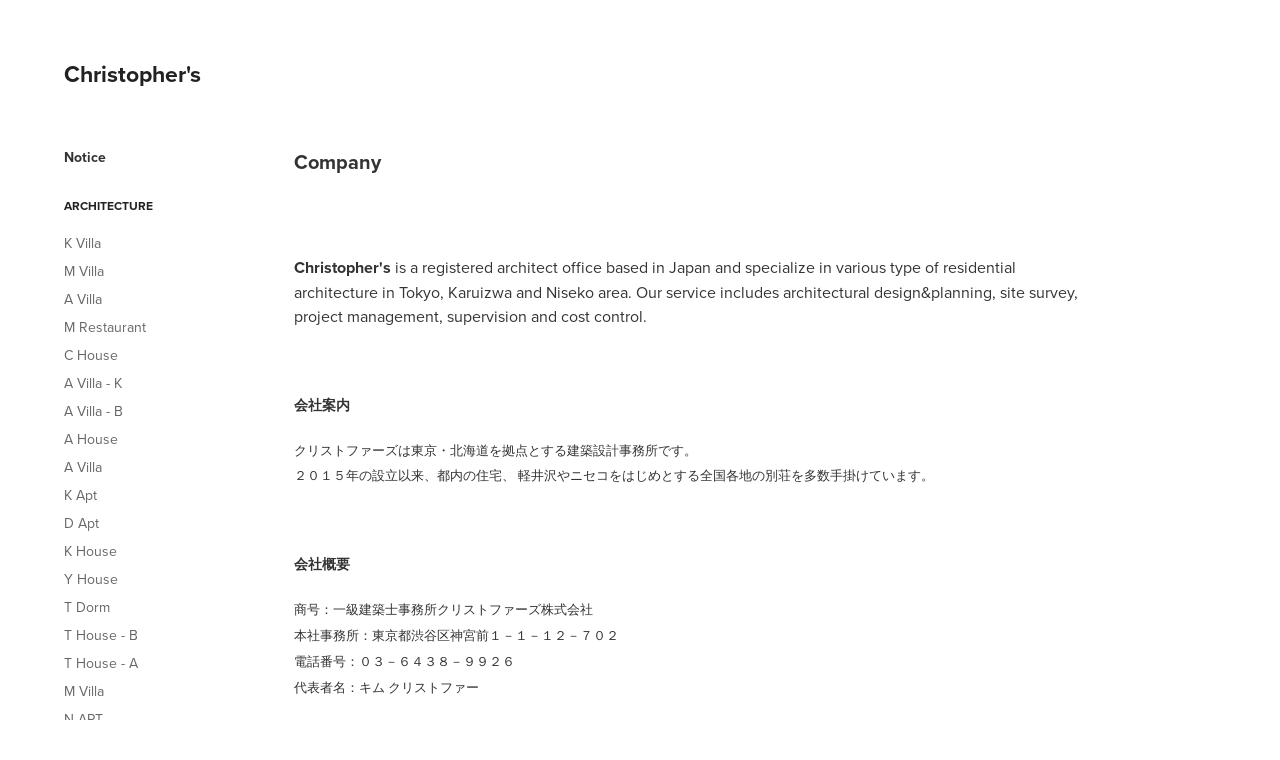

--- FILE ---
content_type: text/html; charset=utf-8
request_url: https://christophers.jp/about
body_size: 5768
content:
<!DOCTYPE HTML>
<html lang="en-US">
<head>
  <meta charset="UTF-8" />
  <meta name="viewport" content="width=device-width, initial-scale=1" />
      <meta name="keywords"  content="高級住宅,クリストファーズ,christopher's,niseko architect,ニセコ設計事務所,karuizawa architect,niseko home,karuizawa home,軽井沢別荘,ニセコ別荘" />
      <meta name="description"  content="一級建築士事務クリストファーズ株式会社" />
      <meta name="twitter:card"  content="summary_large_image" />
      <meta name="twitter:site"  content="@AdobePortfolio" />
      <meta  property="og:title" content="Christopher's Architecture&amp;Interiors - Tokyo / Karuizawa / Niseko - About" />
      <meta  property="og:description" content="一級建築士事務クリストファーズ株式会社" />
      <meta  property="og:image" content="https://cdn.myportfolio.com/4be76e437da99822adab2640c490fc0f/3b6d9c7a-32b9-496c-aa2f-df254a57f4b4_rw_600.png?h=1ebfbc22ac14cc6641830cbfac953191" />
      <link rel="icon" href="[data-uri]"  />
      <link rel="stylesheet" href="/dist/css/main.css" type="text/css" />
      <link rel="stylesheet" href="https://cdn.myportfolio.com/4be76e437da99822adab2640c490fc0f/a5876aea28d6cadf79b414ad0c0018171714127141.css?h=8eee4b6f55ed6b732ca78dc44c63dfa1" type="text/css" />
    <link rel="canonical" href="https://christophers.jp/about" />
      <title>Christopher's Architecture&amp;Interiors - Tokyo / Karuizawa / Niseko - About</title>
    <script type="text/javascript" src="//use.typekit.net/ik/[base64].js?cb=35f77bfb8b50944859ea3d3804e7194e7a3173fb" async onload="
    try {
      window.Typekit.load();
    } catch (e) {
      console.warn('Typekit not loaded.');
    }
    "></script>
</head>
  <body class="transition-enabled">  <div class='page-background-video page-background-video-with-panel'>
  </div>
  <div class="js-responsive-nav">
    <div class="responsive-nav has-social">
      <div class="close-responsive-click-area js-close-responsive-nav">
        <div class="close-responsive-button"></div>
      </div>
          <nav data-hover-hint="nav">
      <div class="page-title">
        <a href="/notice" >Notice</a>
      </div>
              <ul class="group">
                  <li class="gallery-title"><a href="/projects"  >Architecture</a></li>
            <li class="project-title"><a href="/k-villa"  >K Villa</a></li>
            <li class="project-title"><a href="/m-villa-1"  >M Villa</a></li>
            <li class="project-title"><a href="/k-villa-1"  >A Villa</a></li>
            <li class="project-title"><a href="/m-restaurant"  >M Restaurant</a></li>
            <li class="project-title"><a href="/c-house"  >C House</a></li>
            <li class="project-title"><a href="/a-club"  >A Villa - K</a></li>
            <li class="project-title"><a href="/a-villa"  >A Villa - B</a></li>
            <li class="project-title"><a href="/a-house"  >A House</a></li>
            <li class="project-title"><a href="/n-villa"  >A Villa</a></li>
            <li class="project-title"><a href="/k-apt"  >K Apt</a></li>
            <li class="project-title"><a href="/d-apt"  >D Apt</a></li>
            <li class="project-title"><a href="/k-house"  >K House</a></li>
            <li class="project-title"><a href="/y-house"  >Y House</a></li>
            <li class="project-title"><a href="/t-dorm"  >T Dorm</a></li>
            <li class="project-title"><a href="/t-house-b"  >T House - B</a></li>
            <li class="project-title"><a href="/t-house-a"  >T House - A</a></li>
            <li class="project-title"><a href="/m-villa"  >M Villa</a></li>
            <li class="project-title"><a href="/n-apt"  >N APT.</a></li>
            <li class="project-title"><a href="/s-house-1"  >S House</a></li>
            <li class="project-title"><a href="/akiya-summer-house"  >M House</a></li>
              </ul>
              <ul class="group">
                  <li class="gallery-title"><a href="/product"  >Interior &amp; Product</a></li>
            <li class="project-title"><a href="/m-house"  >M house</a></li>
            <li class="project-title"><a href="/v-villa"  >V Villa</a></li>
            <li class="project-title"><a href="/y-restaurant"  >Y Restaurant</a></li>
            <li class="project-title"><a href="/a-showroom"  >A Showroom</a></li>
            <li class="project-title"><a href="/a-kitchen"  >A Kitchen</a></li>
            <li class="project-title"><a href="/k-kitchen"  >K Kitchen</a></li>
            <li class="project-title"><a href="/m-office"  >M office</a></li>
            <li class="project-title"><a href="/y-gallery"  >Y Gallery</a></li>
            <li class="project-title"><a href="/t-kitchen"  >Y Kitchen</a></li>
            <li class="project-title"><a href="/y-kitchen"  >Y Kitchen</a></li>
            <li class="project-title"><a href="/garden-worktop"  >Garden worktop</a></li>
            <li class="project-title"><a href="/mortex-table"  >Mortex table</a></li>
            <li class="project-title"><a href="/lacewood-table"  >Lacewood table</a></li>
              </ul>
      <div class="page-title">
        <a href="/about" class="active">About</a>
      </div>
      <div class="page-title">
        <a href="/contact" >Contact</a>
      </div>
              <div class="social pf-nav-social" data-hover-hint="navSocialIcons">
                <ul>
                        <li>
                          <a href="https://www.instagram.com/christophers_architect" target="_blank">
                            <svg version="1.1" id="Layer_1" xmlns="http://www.w3.org/2000/svg" xmlns:xlink="http://www.w3.org/1999/xlink" viewBox="0 0 30 24" style="enable-background:new 0 0 30 24;" xml:space="preserve" class="icon">
                            <g>
                              <path d="M15,5.4c2.1,0,2.4,0,3.2,0c0.8,0,1.2,0.2,1.5,0.3c0.4,0.1,0.6,0.3,0.9,0.6c0.3,0.3,0.5,0.5,0.6,0.9
                                c0.1,0.3,0.2,0.7,0.3,1.5c0,0.8,0,1.1,0,3.2s0,2.4,0,3.2c0,0.8-0.2,1.2-0.3,1.5c-0.1,0.4-0.3,0.6-0.6,0.9c-0.3,0.3-0.5,0.5-0.9,0.6
                                c-0.3,0.1-0.7,0.2-1.5,0.3c-0.8,0-1.1,0-3.2,0s-2.4,0-3.2,0c-0.8,0-1.2-0.2-1.5-0.3c-0.4-0.1-0.6-0.3-0.9-0.6
                                c-0.3-0.3-0.5-0.5-0.6-0.9c-0.1-0.3-0.2-0.7-0.3-1.5c0-0.8,0-1.1,0-3.2s0-2.4,0-3.2c0-0.8,0.2-1.2,0.3-1.5c0.1-0.4,0.3-0.6,0.6-0.9
                                c0.3-0.3,0.5-0.5,0.9-0.6c0.3-0.1,0.7-0.2,1.5-0.3C12.6,5.4,12.9,5.4,15,5.4 M15,4c-2.2,0-2.4,0-3.3,0c-0.9,0-1.4,0.2-1.9,0.4
                                c-0.5,0.2-1,0.5-1.4,0.9C7.9,5.8,7.6,6.2,7.4,6.8C7.2,7.3,7.1,7.9,7,8.7C7,9.6,7,9.8,7,12s0,2.4,0,3.3c0,0.9,0.2,1.4,0.4,1.9
                                c0.2,0.5,0.5,1,0.9,1.4c0.4,0.4,0.9,0.7,1.4,0.9c0.5,0.2,1.1,0.3,1.9,0.4c0.9,0,1.1,0,3.3,0s2.4,0,3.3,0c0.9,0,1.4-0.2,1.9-0.4
                                c0.5-0.2,1-0.5,1.4-0.9c0.4-0.4,0.7-0.9,0.9-1.4c0.2-0.5,0.3-1.1,0.4-1.9c0-0.9,0-1.1,0-3.3s0-2.4,0-3.3c0-0.9-0.2-1.4-0.4-1.9
                                c-0.2-0.5-0.5-1-0.9-1.4c-0.4-0.4-0.9-0.7-1.4-0.9c-0.5-0.2-1.1-0.3-1.9-0.4C17.4,4,17.2,4,15,4L15,4L15,4z"/>
                              <path d="M15,7.9c-2.3,0-4.1,1.8-4.1,4.1s1.8,4.1,4.1,4.1s4.1-1.8,4.1-4.1S17.3,7.9,15,7.9L15,7.9z M15,14.7c-1.5,0-2.7-1.2-2.7-2.7
                                c0-1.5,1.2-2.7,2.7-2.7s2.7,1.2,2.7,2.7C17.7,13.5,16.5,14.7,15,14.7L15,14.7z"/>
                              <path d="M20.2,7.7c0,0.5-0.4,1-1,1s-1-0.4-1-1s0.4-1,1-1S20.2,7.2,20.2,7.7L20.2,7.7z"/>
                            </g>
                            </svg>
                          </a>
                        </li>
                </ul>
              </div>
          </nav>
    </div>
  </div>
  <div class="site-wrap cfix js-site-wrap">
    <div class="site-container">
      <div class="site-content e2e-site-content">
        <div class="sidebar-content">
          <header class="site-header">
              <div class="logo-wrap" data-hover-hint="logo">
                    <div class="logo e2e-site-logo-text logo-text  ">
      <a href="/projects" class="preserve-whitespace">Christopher's</a>

</div>
              </div>
  <div class="hamburger-click-area js-hamburger">
    <div class="hamburger">
      <i></i>
      <i></i>
      <i></i>
    </div>
  </div>
          </header>
              <nav data-hover-hint="nav">
      <div class="page-title">
        <a href="/notice" >Notice</a>
      </div>
              <ul class="group">
                  <li class="gallery-title"><a href="/projects"  >Architecture</a></li>
            <li class="project-title"><a href="/k-villa"  >K Villa</a></li>
            <li class="project-title"><a href="/m-villa-1"  >M Villa</a></li>
            <li class="project-title"><a href="/k-villa-1"  >A Villa</a></li>
            <li class="project-title"><a href="/m-restaurant"  >M Restaurant</a></li>
            <li class="project-title"><a href="/c-house"  >C House</a></li>
            <li class="project-title"><a href="/a-club"  >A Villa - K</a></li>
            <li class="project-title"><a href="/a-villa"  >A Villa - B</a></li>
            <li class="project-title"><a href="/a-house"  >A House</a></li>
            <li class="project-title"><a href="/n-villa"  >A Villa</a></li>
            <li class="project-title"><a href="/k-apt"  >K Apt</a></li>
            <li class="project-title"><a href="/d-apt"  >D Apt</a></li>
            <li class="project-title"><a href="/k-house"  >K House</a></li>
            <li class="project-title"><a href="/y-house"  >Y House</a></li>
            <li class="project-title"><a href="/t-dorm"  >T Dorm</a></li>
            <li class="project-title"><a href="/t-house-b"  >T House - B</a></li>
            <li class="project-title"><a href="/t-house-a"  >T House - A</a></li>
            <li class="project-title"><a href="/m-villa"  >M Villa</a></li>
            <li class="project-title"><a href="/n-apt"  >N APT.</a></li>
            <li class="project-title"><a href="/s-house-1"  >S House</a></li>
            <li class="project-title"><a href="/akiya-summer-house"  >M House</a></li>
              </ul>
              <ul class="group">
                  <li class="gallery-title"><a href="/product"  >Interior &amp; Product</a></li>
            <li class="project-title"><a href="/m-house"  >M house</a></li>
            <li class="project-title"><a href="/v-villa"  >V Villa</a></li>
            <li class="project-title"><a href="/y-restaurant"  >Y Restaurant</a></li>
            <li class="project-title"><a href="/a-showroom"  >A Showroom</a></li>
            <li class="project-title"><a href="/a-kitchen"  >A Kitchen</a></li>
            <li class="project-title"><a href="/k-kitchen"  >K Kitchen</a></li>
            <li class="project-title"><a href="/m-office"  >M office</a></li>
            <li class="project-title"><a href="/y-gallery"  >Y Gallery</a></li>
            <li class="project-title"><a href="/t-kitchen"  >Y Kitchen</a></li>
            <li class="project-title"><a href="/y-kitchen"  >Y Kitchen</a></li>
            <li class="project-title"><a href="/garden-worktop"  >Garden worktop</a></li>
            <li class="project-title"><a href="/mortex-table"  >Mortex table</a></li>
            <li class="project-title"><a href="/lacewood-table"  >Lacewood table</a></li>
              </ul>
      <div class="page-title">
        <a href="/about" class="active">About</a>
      </div>
      <div class="page-title">
        <a href="/contact" >Contact</a>
      </div>
                  <div class="social pf-nav-social" data-hover-hint="navSocialIcons">
                    <ul>
                            <li>
                              <a href="https://www.instagram.com/christophers_architect" target="_blank">
                                <svg version="1.1" id="Layer_1" xmlns="http://www.w3.org/2000/svg" xmlns:xlink="http://www.w3.org/1999/xlink" viewBox="0 0 30 24" style="enable-background:new 0 0 30 24;" xml:space="preserve" class="icon">
                                <g>
                                  <path d="M15,5.4c2.1,0,2.4,0,3.2,0c0.8,0,1.2,0.2,1.5,0.3c0.4,0.1,0.6,0.3,0.9,0.6c0.3,0.3,0.5,0.5,0.6,0.9
                                    c0.1,0.3,0.2,0.7,0.3,1.5c0,0.8,0,1.1,0,3.2s0,2.4,0,3.2c0,0.8-0.2,1.2-0.3,1.5c-0.1,0.4-0.3,0.6-0.6,0.9c-0.3,0.3-0.5,0.5-0.9,0.6
                                    c-0.3,0.1-0.7,0.2-1.5,0.3c-0.8,0-1.1,0-3.2,0s-2.4,0-3.2,0c-0.8,0-1.2-0.2-1.5-0.3c-0.4-0.1-0.6-0.3-0.9-0.6
                                    c-0.3-0.3-0.5-0.5-0.6-0.9c-0.1-0.3-0.2-0.7-0.3-1.5c0-0.8,0-1.1,0-3.2s0-2.4,0-3.2c0-0.8,0.2-1.2,0.3-1.5c0.1-0.4,0.3-0.6,0.6-0.9
                                    c0.3-0.3,0.5-0.5,0.9-0.6c0.3-0.1,0.7-0.2,1.5-0.3C12.6,5.4,12.9,5.4,15,5.4 M15,4c-2.2,0-2.4,0-3.3,0c-0.9,0-1.4,0.2-1.9,0.4
                                    c-0.5,0.2-1,0.5-1.4,0.9C7.9,5.8,7.6,6.2,7.4,6.8C7.2,7.3,7.1,7.9,7,8.7C7,9.6,7,9.8,7,12s0,2.4,0,3.3c0,0.9,0.2,1.4,0.4,1.9
                                    c0.2,0.5,0.5,1,0.9,1.4c0.4,0.4,0.9,0.7,1.4,0.9c0.5,0.2,1.1,0.3,1.9,0.4c0.9,0,1.1,0,3.3,0s2.4,0,3.3,0c0.9,0,1.4-0.2,1.9-0.4
                                    c0.5-0.2,1-0.5,1.4-0.9c0.4-0.4,0.7-0.9,0.9-1.4c0.2-0.5,0.3-1.1,0.4-1.9c0-0.9,0-1.1,0-3.3s0-2.4,0-3.3c0-0.9-0.2-1.4-0.4-1.9
                                    c-0.2-0.5-0.5-1-0.9-1.4c-0.4-0.4-0.9-0.7-1.4-0.9c-0.5-0.2-1.1-0.3-1.9-0.4C17.4,4,17.2,4,15,4L15,4L15,4z"/>
                                  <path d="M15,7.9c-2.3,0-4.1,1.8-4.1,4.1s1.8,4.1,4.1,4.1s4.1-1.8,4.1-4.1S17.3,7.9,15,7.9L15,7.9z M15,14.7c-1.5,0-2.7-1.2-2.7-2.7
                                    c0-1.5,1.2-2.7,2.7-2.7s2.7,1.2,2.7,2.7C17.7,13.5,16.5,14.7,15,14.7L15,14.7z"/>
                                  <path d="M20.2,7.7c0,0.5-0.4,1-1,1s-1-0.4-1-1s0.4-1,1-1S20.2,7.2,20.2,7.7L20.2,7.7z"/>
                                </g>
                                </svg>
                              </a>
                            </li>
                    </ul>
                  </div>
              </nav>
        </div>
        <main>
  <div class="page-container" data-context="page.page.container" data-hover-hint="pageContainer">
    <section class="page standard-modules">
        <header class="page-header content" data-context="pages" data-identity="id:p575037113b46adb728986dc6c72b6ebb040a7bb28d8eaecd267cf">
            <p class="description"></p>
        </header>
      <div class="page-content js-page-content" data-context="pages" data-identity="id:p575037113b46adb728986dc6c72b6ebb040a7bb28d8eaecd267cf">
        <div id="project-canvas" class="js-project-modules modules content">
          <div id="project-modules">
              
              
              
              
              
              <div class="project-module module text project-module-text align- js-project-module e2e-site-project-module-text" style="padding-top: 30px;
padding-bottom: 30px;
  width: 100%;
  max-width: 800px;
  float: left;
  clear: both;
">
  <div class="rich-text js-text-editable module-text"><div style="text-align:left;"><span style="font-size:20px;" class="texteditor-inline-fontsize"><span style="font-family:vcsm; font-weight:700;"><span style="color:#333333;" class="texteditor-inline-color">Company</span></span></span></div></div>
</div>

              
              
              
              
              
              
              
              
              
              <div class="project-module module text project-module-text align- js-project-module e2e-site-project-module-text" style="padding-top: 30px;
padding-bottom: 30px;
  width: 100%;
  max-width: 800px;
  float: left;
  clear: both;
">
  <div class="rich-text js-text-editable module-text"><div style="text-align:left;"><span style="font-family:vcsm; font-weight:700;"><span style="color:#333333;" class="texteditor-inline-color">Christopher's</span></span><span style="font-family:vcsm; font-weight:400;"><span style="color:#333333;" class="texteditor-inline-color"> is a registered architect office based in Japan and</span></span><span style="font-family:vcsm; font-weight:400;"><span style="color:#333333;" class="texteditor-inline-color"> specialize in various type of residential architecture in Tokyo, Karuizwa and Niseko area. </span></span><span style="font-family:vcsm; font-weight:400;"><span style="color:#333333;" class="texteditor-inline-color">Our service includes architectural design&amp;planning, site survey, project management, supervision and cost control. </span></span></div><div style="text-align:left;"><br></div><div style="text-align:left;"><span style="font-family:gmsj; font-weight:700;"><span style="font-size:14px;" class="texteditor-inline-fontsize"><span style="color:#333333;">会社案内</span></span></span></div><div style="text-align:left;"><span style="font-size:14px;" class="texteditor-inline-fontsize"><span style="color:#333333;" class="texteditor-inline-color"><span style="font-family:vcsm; font-weight:400;"><span style="font-size:13px;" class="texteditor-inline-fontsize">クリストファーズは東京・北海道を拠点とする建築設計事務所です。 <br>２０１５年の設立以来、都内の住宅、 軽井沢やニセコをはじめとする全国各地の別荘を多数手掛けています。</span></span></span></span></div><div style="text-align:left;"><br></div><div style="text-align:left;"><span style="font-family:gmsj; font-weight:700;"><span style="font-size:14px;" class="texteditor-inline-fontsize"><span style="color:#333333;">会社概要</span></span></span></div><div><div style="text-align:left;" class="main-text"><div style="text-align:left;"><span style="font-family:llxb; font-weight:300;"><span style="font-size:13px;"><span style="color:#333333;">商号：一級建築士事務所クリストファーズ株式会社　<br>本社事務所：東京都渋谷区神宮前１－１－１２－７０２<br>電話番号：０３－６４３８－９９２６<br>代表者名：キム クリストファー</span></span></span></div><div style="text-align:left;"><br></div><div style="text-align:left;"><span style="font-family:gmsj; font-weight:700;"><span style="color:#333333;" class="texteditor-inline-color"><span style="font-size:14px;" class="texteditor-inline-fontsize">事業内容</span></span></span></div><div style="text-align:left;"><span style="font-family:llxb; font-weight:300;"><span style="font-size:13px;"><span style="color:#333333;">建築、インテリア、ランドスケープに関するデザイン、設計、監理</span></span></span></div></div></div></div>
</div>

              
              
              
              
              
              
              
              
              
              <div class="project-module module text project-module-text align- js-project-module e2e-site-project-module-text" style="padding-top: 30px;
padding-bottom: 30px;
  width: 100%;
  max-width: 800px;
  float: left;
  clear: both;
">
  <div class="rich-text js-text-editable module-text"><div style="text-align:left;"><br></div><div style="text-align:left;"><span style="font-size: 20px;"></span></div></div>
</div>

              
              
              
              
              
              <div class="project-module module image project-module-image js-js-project-module"  style="padding-top: px;
padding-bottom: px;
  width: 30%;
">

  

  
     <div class="js-lightbox" data-src="https://cdn.myportfolio.com/4be76e437da99822adab2640c490fc0f/3b6d9c7a-32b9-496c-aa2f-df254a57f4b4.png?h=c3a79a66821a73e40aeb033ec2708fcb">
           <img
             class="js-lazy e2e-site-project-module-image"
             src="[data-uri]"
             data-src="https://cdn.myportfolio.com/4be76e437da99822adab2640c490fc0f/3b6d9c7a-32b9-496c-aa2f-df254a57f4b4_rw_1200.png?h=e799769f87facf50d7c11e386a99b649"
             data-srcset="https://cdn.myportfolio.com/4be76e437da99822adab2640c490fc0f/3b6d9c7a-32b9-496c-aa2f-df254a57f4b4_rw_600.png?h=1ebfbc22ac14cc6641830cbfac953191 600w,https://cdn.myportfolio.com/4be76e437da99822adab2640c490fc0f/3b6d9c7a-32b9-496c-aa2f-df254a57f4b4_rw_1200.png?h=e799769f87facf50d7c11e386a99b649 616w,"
             data-sizes="(max-width: 616px) 100vw, 616px"
             width="616"
             height="0"
             style="padding-bottom: 122.17%; background: rgba(0, 0, 0, 0.03)"
             
           >
     </div>
  

</div>

              
              
              
              
              
              
              
              
              
              
              
              
              
              <div class="project-module module text project-module-text align- js-project-module e2e-site-project-module-text" style="padding-top: 30px;
padding-bottom: 30px;
  width: 100%;
  max-width: 800px;
  float: left;
  clear: both;
">
  <div class="rich-text js-text-editable module-text"><div style="text-align:left;"><br><span style="font-family:vcsm; font-weight:700;"><span style="color:#333333;"><span style="font-size:14px;"><span class="texteditor-inline-color"><span style="font-size:16px;" class="texteditor-inline-fontsize">Christopher Kim</span></span></span></span></span><br><span style="font-family:vcsm; font-weight:400;"><span style="color:#333333;"><span style="font-size:14px;">Principal and Founder of Christopher's</span></span><br><span style="color:#333333;"><span style="font-size:14px;">First Grade Licensed Architect in Japan</span></span></span></div><div style="text-align:left;"><span style="font-family:vcsm; font-weight:400;"><span style="color:#333333;"><span style="font-size:14px;">1985 Born in Queens, New York</span></span><br><span style="color:#333333;"><span style="font-size:14px;">2010 Bachelor of Fine Arts degree in architecture at Parsons the new school for design, NY</span></span><br><span style="color:#333333;"><span style="font-size:14px;">2012 Employed in Japan</span></span><br><span style="color:#333333;"><span style="font-size:14px;">2015 Established CANARRI</span></span><br><span style="color:#333333;"><span style="font-size:14px;">2018 Business name change to Christopher's</span></span></span></div><div style="text-align:left;"><div style="text-align:left;"><span style="font-size:12px;" class="texteditor-inline-fontsize"><span style="font-family:llxb; font-weight:300;"><span style="color:#333333;">代表　キム クリストファー</span><br><span style="color:#333333;" class="texteditor-inline-color">一級建築士 国土交通大臣登録第 368415 号</span></span></span></div><div style="text-align:left;"><span style="font-size:12px;" class="texteditor-inline-fontsize"><span style="font-family:llxb; font-weight:300;"><span style="color:#333333;">1985 ニューヨーク クイーンズ 生まれ</span><br><span style="color:#333333;" class="texteditor-inline-color">2010 パーソンズ美術大学建築学部卒業</span><br><span style="color:#333333;">2012 来日</span><br><span style="color:#333333;">2015 CANARRI株式会社 設立</span><br><span style="color:#333333;">2016 一級建築士事務所CANARRI株式会社 登録</span><br><span style="color:#333333;">2018 一級建築士事務所クリストファーズ株式会社へ社名変更</span></span></span></div></div></div>
</div>

              
              
              
              
              
              
              
              
              
              <div class="project-module module text project-module-text align- js-project-module e2e-site-project-module-text" style="padding-top: 30px;
padding-bottom: 30px;
  width: 100%;
  max-width: 800px;
  float: left;
  clear: both;
">
  <div class="rich-text js-text-editable module-text"><div style="text-align:left;" class="main-text"><div style="text-align:left;"><br></div></div><div style="text-align:left;"><div style="text-align:left;"><div style="text-align:left;" class="main-text"><div style="text-align:left;"><div style="text-align:left;"><div style="text-align:left;"><div style="text-align:left;" class="main-text"><br></div></div></div></div></div></div></div></div>
</div>

              
              
              
              
          </div>
        </div>
      </div>
    </section>
        <section class="back-to-top" data-hover-hint="backToTop">
          <a href="#"><span class="arrow">&uarr;</span><span class="preserve-whitespace">Back to Top</span></a>
        </section>
        <a class="back-to-top-fixed js-back-to-top back-to-top-fixed-with-panel" data-hover-hint="backToTop" data-hover-hint-placement="top-start" href="#">
          <svg version="1.1" id="Layer_1" xmlns="http://www.w3.org/2000/svg" xmlns:xlink="http://www.w3.org/1999/xlink" x="0px" y="0px"
           viewBox="0 0 26 26" style="enable-background:new 0 0 26 26;" xml:space="preserve" class="icon icon-back-to-top">
          <g>
            <path d="M13.8,1.3L21.6,9c0.1,0.1,0.1,0.3,0.2,0.4c0.1,0.1,0.1,0.3,0.1,0.4s0,0.3-0.1,0.4c-0.1,0.1-0.1,0.3-0.3,0.4
              c-0.1,0.1-0.2,0.2-0.4,0.3c-0.2,0.1-0.3,0.1-0.4,0.1c-0.1,0-0.3,0-0.4-0.1c-0.2-0.1-0.3-0.2-0.4-0.3L14.2,5l0,19.1
              c0,0.2-0.1,0.3-0.1,0.5c0,0.1-0.1,0.3-0.3,0.4c-0.1,0.1-0.2,0.2-0.4,0.3c-0.1,0.1-0.3,0.1-0.5,0.1c-0.1,0-0.3,0-0.4-0.1
              c-0.1-0.1-0.3-0.1-0.4-0.3c-0.1-0.1-0.2-0.2-0.3-0.4c-0.1-0.1-0.1-0.3-0.1-0.5l0-19.1l-5.7,5.7C6,10.8,5.8,10.9,5.7,11
              c-0.1,0.1-0.3,0.1-0.4,0.1c-0.2,0-0.3,0-0.4-0.1c-0.1-0.1-0.3-0.2-0.4-0.3c-0.1-0.1-0.1-0.2-0.2-0.4C4.1,10.2,4,10.1,4.1,9.9
              c0-0.1,0-0.3,0.1-0.4c0-0.1,0.1-0.3,0.3-0.4l7.7-7.8c0.1,0,0.2-0.1,0.2-0.1c0,0,0.1-0.1,0.2-0.1c0.1,0,0.2,0,0.2-0.1
              c0.1,0,0.1,0,0.2,0c0,0,0.1,0,0.2,0c0.1,0,0.2,0,0.2,0.1c0.1,0,0.1,0.1,0.2,0.1C13.7,1.2,13.8,1.2,13.8,1.3z"/>
          </g>
          </svg>
        </a>
  </div>
              <footer class="site-footer" data-hover-hint="footer">
                <div class="footer-text">
                  Powered by <a href="http://portfolio.adobe.com" target="_blank">Adobe Portfolio</a>
                </div>
              </footer>
        </main>
      </div>
    </div>
  </div>
</body>
<script type="text/javascript">
  // fix for Safari's back/forward cache
  window.onpageshow = function(e) {
    if (e.persisted) { window.location.reload(); }
  };
</script>
  <script type="text/javascript">var __config__ = {"page_id":"p575037113b46adb728986dc6c72b6ebb040a7bb28d8eaecd267cf","theme":{"name":"basic"},"pageTransition":true,"linkTransition":true,"disableDownload":false,"localizedValidationMessages":{"required":"This field is required","Email":"This field must be a valid email address"},"lightbox":{"enabled":true,"color":{"opacity":0.94,"hex":"#fff"}},"cookie_banner":{"enabled":false},"googleAnalytics":{"trackingCode":"UA-83648720-1","anonymization":false}};</script>
  <script type="text/javascript" src="/site/translations?cb=35f77bfb8b50944859ea3d3804e7194e7a3173fb"></script>
  <script type="text/javascript" src="/dist/js/main.js?cb=35f77bfb8b50944859ea3d3804e7194e7a3173fb"></script>
</html>


--- FILE ---
content_type: text/plain
request_url: https://www.google-analytics.com/j/collect?v=1&_v=j102&a=246490110&t=pageview&_s=1&dl=https%3A%2F%2Fchristophers.jp%2Fabout&ul=en-us%40posix&dt=Christopher%27s%20Architecture%26Interiors%20-%20Tokyo%20%2F%20Karuizawa%20%2F%20Niseko%20-%20About&sr=1280x720&vp=1280x720&_u=IEBAAEABAAAAACAAI~&jid=1622602852&gjid=1786535688&cid=606205519.1768618225&tid=UA-83648720-1&_gid=1415778968.1768618225&_r=1&_slc=1&z=25119310
body_size: -450
content:
2,cG-QST2JRHDNV